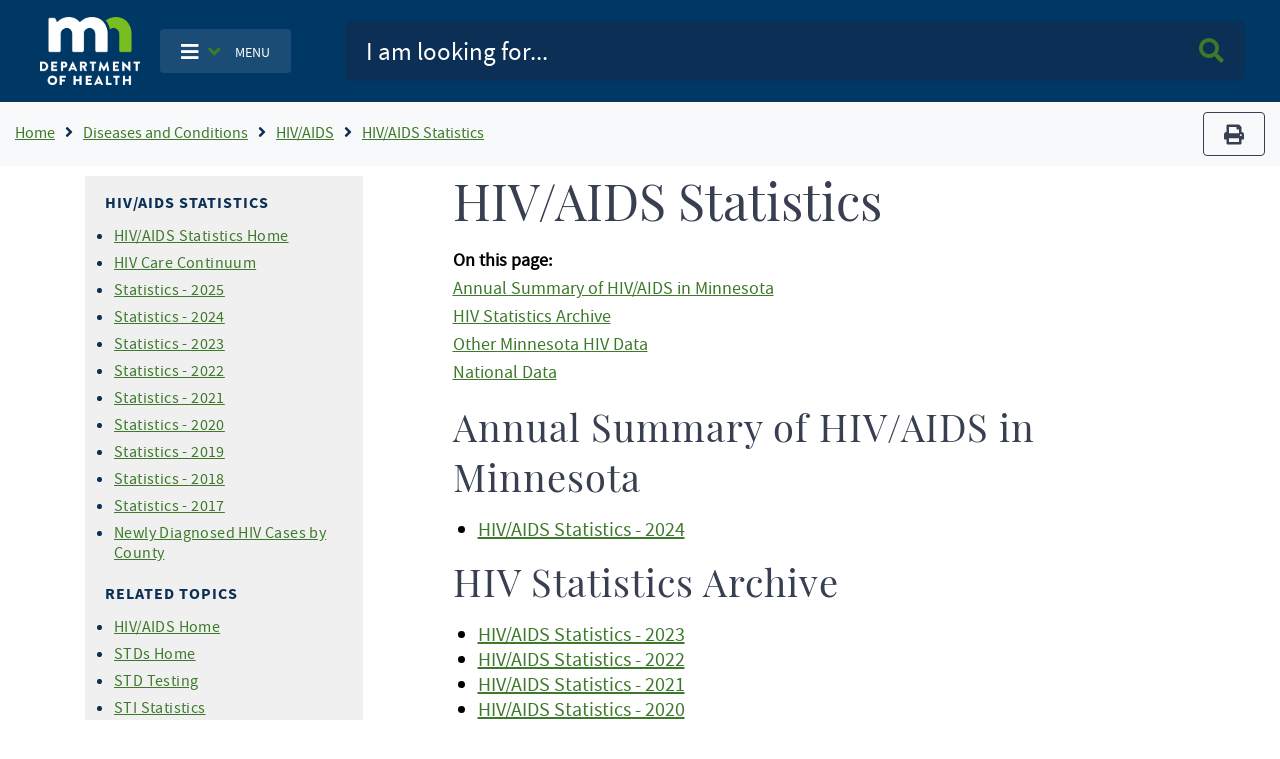

--- FILE ---
content_type: text/html; charset=UTF-8
request_url: https://www.health.mn.gov/diseases/hiv/stats
body_size: 14209
content:
<!DOCTYPE html>
<html lang="en" dir="ltr">
  <head>
    <meta charset="utf-8" />
<noscript><style>form.antibot * :not(.antibot-message) { display: none !important; }</style>
</noscript><script async src="https://www.googletagmanager.com/gtag/js?id=G-T0JGP2W84Y"></script>
<script>window.dataLayer = window.dataLayer || [];function gtag(){dataLayer.push(arguments)};gtag("js", new Date());gtag("set", "developer_id.dMDhkMT", true);gtag("config", "G-T0JGP2W84Y", {"groups":"default","page_placeholder":"PLACEHOLDER_page_location"});</script>
<meta name="Generator" content="Drupal 10 (https://www.drupal.org)" />
<meta name="MobileOptimized" content="width" />
<meta name="HandheldFriendly" content="true" />
<meta name="viewport" content="width=device-width, initial-scale=1.0" />
<link rel="icon" href="/themes/bootstrap_mdh/favicon.ico" type="image/vnd.microsoft.icon" />
<link rel="canonical" href="https://www.health.mn.gov/diseases/hiv/stats/index.html" />
<link rel="shortlink" href="https://www.health.mn.gov/node/37196" />
<script>window.a2a_config=window.a2a_config||{};a2a_config.callbacks=[];a2a_config.overlays=[];a2a_config.templates={};</script>

      <title> HIV/AIDS Statistics - MN Dept. of Health</title>
      <link rel="stylesheet" media="all" href="/sites/default/files/css/css_ivmUkjhLWkdzatzDR8CAWAqwYoSEabj0_i4DTlbnut0.css?delta=0&amp;language=en&amp;theme=bootstrap_mdh&amp;include=eJxdi1EOwjAMxS7UkSNN6ZqVSkkDfUGoOz0DwQ9_li1zKeHcJ_EXLvvwHim7B2LwbbVypf1U_BS4yV-p6pl1QUxtvaZNGZiUGfJjE4CrIG0-hLoPY22HpPujHfT-zoSJEPtsL1rrOSA" />
<link rel="stylesheet" media="all" href="/sites/default/files/css/css_Jki-rhEIAs3GeIHDxTEzb2xIXAaDP62mKeIniYp6KWk.css?delta=1&amp;language=en&amp;theme=bootstrap_mdh&amp;include=eJxdi1EOwjAMxS7UkSNN6ZqVSkkDfUGoOz0DwQ9_li1zKeHcJ_EXLvvwHim7B2LwbbVypf1U_BS4yV-p6pl1QUxtvaZNGZiUGfJjE4CrIG0-hLoPY22HpPujHfT-zoSJEPtsL1rrOSA" />

        
          <meta name="google-site-verification" content="Mzy3tRXnQ7HJ-rLUo120dW-XsHJ-X-BUdBhUde-8lzE" />
          <script type="text/javascript"
                  src="/themes/bootstrap_mdh/assets/libraries/jquery3.6.0/jquery-3.6.0.min.js">
          </script>
          <style id="antiClickjack" type="text/css">
            body{display:none !important;}
          </style>
          <script type="text/javascript">
            if (self === top) {
              var antiClickjack = document.getElementById("antiClickjack");
              antiClickjack.parentNode.removeChild(antiClickjack);
            } else {
              top.location = self.location;
            }
          </script>
          </head>
        <body class="path-node page-node-type-page">
                    <a href="#main-content" class="visually-hidden focusable skip-link">
            Skip to main content
          </a>
          
            <div class="dialog-off-canvas-main-canvas" data-off-canvas-main-canvas>
    <!-- PREHEADER-->
<div id="preheader" class="preheader">
  <!-- PREHEADER -->
  
  <!-- PREHEADER -->
</div>
<!-- PREHEADER-->

<!-- HEADER-->
<!-- HEADER -->
<header>

    
    <nav class="navbar navbar-expand-lg fill-navy col-12">
        <a class="navbar-brand ml-lg-3 ml-s-1 ml-xs-1 " href="/">
            <img src="/themes/bootstrap_mdh/assets/image/mdh-short-w.png"
                 alt="Minnesota Department of Health logo"
                 class="img-fluid d-inline-block align-top"/></a>

            <ul class="navbar-nav mr-md-0 mr-s-0 mr-xs-0 my-auto d-none d-lg-block">
              <li class="nav-item-cus dropdown">
                    <button type="button"
                            class="btn nav-item main-toggle-btn my-auto"
                            data-bs-toggle="dropdown"
                            data-bs-target="#navbarToggleExternalContent">
                        <i class="fas fa-bars text-white"
                           aria-label="Toggle navigation"></i>
                        <i class="fas fa-angle-down text-success ml-1 mr-2"></i>
                        <span class="text-white main-toggle-text">MENU</span>
                    </button>

                  <div class="collapse dropdown-menu customDrop fill-light-grey" id="navbarToggleExternalContent">
                    <div class="fill-light-grey">

                      <div class="px-3 py-1 fill-light-grey">
                        <div class="region container pl-0 pr-0 region-nav-main">
    <nav role="navigation" aria-labelledby="block-mainnavigation-menu" id="block-mainnavigation" class="block block-menu navigation menu--main">
            
  <h2 class="visually-hidden" id="block-mainnavigation-menu">Main navigation</h2>
  

        
                    <ul class="nav navbar-nav mt-2 mt-md-0">
                                      <li class="nav-item">
                          <a href="/" class="nav-item nav-link dropdown-item" data-drupal-link-system-path="&lt;front&gt;">Home</a>
                      </li>
                                      <li class="nav-item">
                          <a href="/data/index.html" class="nav-item nav-link dropdown-item" data-drupal-link-system-path="node/25298">Data, Statistics, and Legislation</a>
                      </li>
                                      <li class="nav-item">
                          <a href="/diseases/index.html" class="nav-item nav-link dropdown-item" data-drupal-link-system-path="node/25358">Diseases and Conditions</a>
                      </li>
                                      <li class="nav-item">
                          <a href="/facilities/index.html" class="nav-item nav-link dropdown-item" data-drupal-link-system-path="node/25359">Health Care Facilities, Providers, and Insurance</a>
                      </li>
                                      <li class="nav-item">
                          <a href="/communities/index.html" class="nav-item nav-link dropdown-item" data-drupal-link-system-path="node/25297">Healthy Communities, Environment, and Workplaces</a>
                      </li>
                                      <li class="nav-item">
                          <a href="/people/index.html" class="nav-item nav-link dropdown-item" data-drupal-link-system-path="node/25357">Individual and Family Health</a>
                      </li>
                                      <li class="nav-item">
                          <a href="/about/index.html" class="nav-item nav-link dropdown-item" data-drupal-link-system-path="node/25360">About Us</a>
                      </li>
                                      <li class="nav-item">
                          <a href="/news/index.html" class="nav-item nav-link dropdown-item" data-drupal-link-system-path="node/39866">News and Announcements</a>
                      </li>
                                      <li class="nav-item">
                          <a href="/communities/translation/index.html" class="nav-item nav-link dropdown-item" data-drupal-link-system-path="node/36121">Translated Materials</a>
                      </li>
              </ul>
      



  </nav>

  </div>

                      </div>
                    </div>
                  </div>
              </li>
            </ul>

        <ul class="navbar-nav mr-md-0 mr-s-0 mr-xs-0 my-auto d-lg-none">
            <li class="nav-item-cus dropdown">
                    <span class="menu-btn-hover">
                    <button type="button"
                            class="btn nav-item main-toggle-btn my-auto"
                            data-bs-toggle="collapse"
                            data-bs-target="#navbarToggleExternalContentMobile">
                        <i class="fas fa-bars text-white"
                           aria-label="navigation"></i>
                        <i class="fas fa-angle-down text-success ml-1 mr-2"></i>
                        <span class="text-white main-toggle-text">MENU</span>
                    </button>
                    </span>
            </li>
        </ul>

        <form class="col-lg-9 col-md-12 ml-auto py-2" action="/mdhsearch">
            <div class="input-group input-group-lg site-search">
                <input name="query"
                       class="form-control"
                       type="text"
                       placeholder="I am looking for..."
                       aria-label="Search">
                <div class="input-group-append">
                    <button class="btn main-search-btn"><i class="fa fa-search text-success"></i><span class="sr-only">Search MDH site</span></button>
                </div>
            </div>
        </form>
        <div class="collapse fill-light-grey d-lg-none col-12 mb-2 rounded" id="navbarToggleExternalContentMobile">
            <div class="nav-item-cus">
                  <div class="region region-nav-main-mobile">
    <nav role="navigation" aria-labelledby="block-bootstrap-mdh-mainnavigationmobile-menu" id="block-bootstrap-mdh-mainnavigationmobile" class="block block-menu navigation menu--main-mobile">
            
  <h2 class="visually-hidden" id="block-bootstrap-mdh-mainnavigationmobile-menu">Main navigation mobile</h2>
  

        
        <ul class="nav navbar-nav">
            <li class="nav-item">
      <a href="/data/index.html" class="nav-link" data-drupal-link-system-path="node/25298">Data, Statistics, and Legislation</a>
          </li>
          <li class="nav-item">
      <a href="/diseases/index.html" class="nav-link" data-drupal-link-system-path="node/25358">Diseases and Conditions</a>
          </li>
          <li class="nav-item">
      <a href="/facilities/index.html" class="nav-link" data-drupal-link-system-path="node/25359">Health Care Facilities, Providers, and Insurance</a>
          </li>
          <li class="nav-item">
      <a href="/communities/index.html" class="nav-link" data-drupal-link-system-path="node/25297">Healthy Communities, Environment, and Workplaces</a>
          </li>
          <li class="nav-item">
      <a href="/people/index.html" class="nav-link" data-drupal-link-system-path="node/25357">Individual and Family Health</a>
          </li>
          <li class="nav-item">
      <a href="/about/index.html" class="nav-link" data-drupal-link-system-path="node/25360">About Us</a>
          </li>
          <li class="nav-item">
      <a href="/news/index.html" class="nav-link" data-drupal-link-system-path="node/39866">News and Announcements</a>
          </li>
          <li class="nav-item">
      <a href="/communities/translation/index.html" class="nav-link" data-drupal-link-system-path="node/36121">Translated Materials</a>
          </li>
  </ul>
  


  </nav>

  </div>

            </div>
        </div>
    </nav>
</header>
<!-- HEADER -->
<!-- HEADER-->

<!-- MAIN -->
<main role="main " class="d-print-block">

      <!-- CONTENT BEFORE -->
            <aside id="content-before" class="container-fluid bg-light justify-content-center">
                  <div class="region region-content-before">
    <div id="block-breadcrumbs" class="block block-system block-system-breadcrumb-block">
  
    
      
    
    <img src="/themes/bootstrap_mdh/assets/image/logo-mdh-mn-h-blu_rgb.png" alt="MDH Logo" width="auto" height="37"
         class="d-none d-print-block">
    <nav aria-label="breadcrumb" class="d-print-none">
        <div class="row">
            <div class="col-lg-10 col-md-10 col-xl-10">
                <h2 id="system-breadcrumb" class="visually-hidden">Breadcrumb</h2>
                <ol class="breadcrumb bg-light mb-0">
                                            <li class="breadcrumb-item">
                                                            <a href="/" title="Home">Home</a>
                                                    </li>
                                            <li class="breadcrumb-item">
                                                            <a href="/diseases" title="Diseases and Conditions">Diseases and Conditions</a>
                                                    </li>
                                            <li class="breadcrumb-item">
                                                            <a href="/diseases/hiv" title="HIV/AIDS">HIV/AIDS</a>
                                                    </li>
                                            <li class="breadcrumb-item">
                                                            <a href="/diseases/hiv/stats" title="HIV/AIDS Statistics">HIV/AIDS Statistics</a>
                                                    </li>
                                    </ol>
            </div>
            <div class="col-lg-2 col-md-2 col-xl-2 text-right">
                <div class="navbar-text d-none d-sm-block">
                    <button title="Print" type="button" class="btn btn-outline-secondary" value="Print" onclick="window.print()">
                        <i class="fa fa-print">
                            <span class="sr-only">print</span></i>
                    </button>
                </div>
            </div>
        </div>
    </nav>
  </div>

  </div>

        </aside>
        <!-- CONTENT BEFORE -->
  <div class="container-lg container-md">
    <div class="row">

          <!-- If no sidebar_left content take full width -->
                    <!-- If no sidebar_left content take full width -->

          <div class="col-12 col-print-12">

          <!-- MAIN CONTENT -->
          <section id="page-content">
                <div class="region region-content">
    <div data-drupal-messages-fallback class="hidden"></div><div id="block-bootstrap-mdh-extracss" class="block block-block-content block-block-content93d54079-dc5e-4f58-b85c-75998464209d">
  
    
      

  <div class="field field--name-body field--type-text-with-summary field--label-hidden">
    
            <div class="field__item"><style type="text/css">
    ol ol {
        list-style-type: lower-latin;
    }
</style></div>
      </div>


  </div>
<div id="block-bootstrap-mdh-content" class="block block-system block-system-main-block">
  
    
      <script type="text/javascript">
    const $ = jQuery.noConflict();
</script>
<div class="container"  data-history-node-id="37196">
    <div class="row">
    <div class="col-xl-3 col-lg-3 col-md-12 col-sm-12 d-lg-block">
        <div class="row">
                        <div class="col-12 fill-light-grey px-3 py-2 my-2">
                                            <div class="field__item"><div class="d-lg-none" id="navDrop"  data-history-node-id="25878">
    <div class="left-nav d-print-none rounded">

                <a href="#"  class="left-nav-head " type="button" data-bs-toggle="collapse" data-bs-target="#navContent" aria-expanded="true" aria-controls="navContent" id="navHead">
                    <i class="fas fa-angle-down white mx-2"></i>
                   Topic Menu
                </a>

        <div id="navContent" class="collapse" aria-labelledby="navHead" data-bs-parent="#navDrop">
            <div class="mt-3">
                

  <div class="field field--name-body field--type-text-with-summary field--label-hidden">
    
            <div class="field__item"><h2>HIV/AIDS Statistics</h2><ul><li><a href="/diseases/hiv/stats/index.html">HIV/AIDS Statistics Home</a></li><li><a href="/diseases/hiv/stats/carecontinuum.html">HIV Care Continuum</a></li><li><a href="/diseases/hiv/stats/2025/index.html">Statistics - 2025</a></li><li><a href="/diseases/hiv/stats/2024/index.html">Statistics - 2024</a></li><li><a href="/diseases/hiv/stats/2023/index.html">Statistics - 2023</a></li><li><a href="/diseases/hiv/stats/2022/index.html">Statistics - 2022</a></li><li><a href="/diseases/hiv/stats/2021/index.html">Statistics - 2021</a></li><li><a href="/diseases/hiv/stats/2020/index.html">Statistics - 2020</a></li><li><a href="/diseases/hiv/stats/2019/index.html">Statistics - 2019</a></li><li><a href="/diseases/hiv/stats/2018/index.html">Statistics - 2018</a></li><li><a href="/diseases/hiv/stats/2017/index.html">Statistics - 2017</a></li><li><a href="/diseases/hiv/stats/county.html">Newly Diagnosed HIV Cases by County</a></li></ul><h2>Related Topics</h2><ul><li><a href="/diseases/hiv">HIV/AIDS Home</a></li><li><a href="/diseases/stds/index.html">STDs Home</a></li><li><a href="/diseases/stds/basics/stdtesting.html">STD Testing</a></li><li><a href="/diseases/stds/stats/index.html">STI Statistics</a></li><li><a href="https://survey.vovici.com/se/56206EE3662437AB">STD/HIV/TB Data and Presentation Request</a></li><li><a href="/people/sexualhealth/index.html">Sexual Health</a></li><li><a href="/diseases/index.html">Infectious Diseases A-Z</a></li><li><a href="/diseases/reportable/index.html">Reportable Infectious Diseases</a></li></ul></div>
      </div>


            </div>
        </div>
    </div>
</div>


<div class="left-nav block-title d-none d-lg-block"  data-history-node-id="25878">
    

  <div class="field field--name-body field--type-text-with-summary field--label-hidden">
    
            <div class="field__item"><h2>HIV/AIDS Statistics</h2><ul><li><a href="/diseases/hiv/stats/index.html">HIV/AIDS Statistics Home</a></li><li><a href="/diseases/hiv/stats/carecontinuum.html">HIV Care Continuum</a></li><li><a href="/diseases/hiv/stats/2025/index.html">Statistics - 2025</a></li><li><a href="/diseases/hiv/stats/2024/index.html">Statistics - 2024</a></li><li><a href="/diseases/hiv/stats/2023/index.html">Statistics - 2023</a></li><li><a href="/diseases/hiv/stats/2022/index.html">Statistics - 2022</a></li><li><a href="/diseases/hiv/stats/2021/index.html">Statistics - 2021</a></li><li><a href="/diseases/hiv/stats/2020/index.html">Statistics - 2020</a></li><li><a href="/diseases/hiv/stats/2019/index.html">Statistics - 2019</a></li><li><a href="/diseases/hiv/stats/2018/index.html">Statistics - 2018</a></li><li><a href="/diseases/hiv/stats/2017/index.html">Statistics - 2017</a></li><li><a href="/diseases/hiv/stats/county.html">Newly Diagnosed HIV Cases by County</a></li></ul><h2>Related Topics</h2><ul><li><a href="/diseases/hiv">HIV/AIDS Home</a></li><li><a href="/diseases/stds/index.html">STDs Home</a></li><li><a href="/diseases/stds/basics/stdtesting.html">STD Testing</a></li><li><a href="/diseases/stds/stats/index.html">STI Statistics</a></li><li><a href="https://survey.vovici.com/se/56206EE3662437AB">STD/HIV/TB Data and Presentation Request</a></li><li><a href="/people/sexualhealth/index.html">Sexual Health</a></li><li><a href="/diseases/index.html">Infectious Diseases A-Z</a></li><li><a href="/diseases/reportable/index.html">Reportable Infectious Diseases</a></li></ul></div>
      </div>




</div></div>
            
            </div>
                                    <div class="col-12 border px-3 py-2 my-2 d-print-none text-break">
                

  <div class="field field--name-field-contact-information field--type-entity-reference field--label-hidden">
    
                        <div class="field__item"><div class="d-lg-none" id="contactDrop"  data-history-node-id="42228">
    <div class="left-nav">

        <a href="#" class="left-nav-head" type="button" data-bs-toggle="collapse" data-bs-target="#contactContent" aria-expanded="true" aria-controls="contactContent" id="contactHead">
            <i class="fas fa-angle-down white"></i>
            Contact Info
        </a>

        <div id="contactContent" class="collapse" aria-labelledby="contactHead" data-bs-parent="#contactDrop">
            <div class="mt-3">
                

  <div class="field field--name-field-contact-name field--type-string field--label-hidden">
    
                        <div class="field__item">Infectious Disease Epidemiology, Prevention and Control Division</div>
                  </div>



  <div class="field field--name-field-contact-phone field--type-string field--label-hidden field__items">
    
                        <div class="field__item">651-201-5414</div>
                  </div>



  <div class="field field--name-field-contact-form field--type-link field--label-hidden">
    
                        <div class="field__item"><a href="https://survey.vovici.com/se/56206EE321296199">IDEPC Comment Form</a></div>
                  </div>


            </div>
        </div>
    </div>
</div>


<div class="contact-area block-title d-none d-lg-block"  data-history-node-id="42228">
    <h2>Contact Info</h2>
    

  <div class="field field--name-field-contact-name field--type-string field--label-hidden">
    
                        <div class="field__item">Infectious Disease Epidemiology, Prevention and Control Division</div>
                  </div>



  <div class="field field--name-field-contact-phone field--type-string field--label-hidden field__items">
    
                        <div class="field__item">651-201-5414</div>
                  </div>



  <div class="field field--name-field-contact-form field--type-link field--label-hidden">
    
                        <div class="field__item"><a href="https://survey.vovici.com/se/56206EE321296199">IDEPC Comment Form</a></div>
                  </div>


</div></div>
                  </div>


            </div>
                    </div>
    </div>

    <!-- If no sidebar content take full width -->
        <!-- If no sidebar content take full width -->
    <a id="main-content" tabindex="-1"></a>
    <div class="col-xl-9 col-lg-9 col-md-12 col-sm-12 pt-2 pl-xl-6 px-md-3 col-print-12 col-md-12 contentLinks">
        

  <div class="field field--name-body field--type-text-with-summary field--label-hidden">
    
            <div class="field__item"><h1>HIV/AIDS Statistics</h1><p class="small"><strong>On this page:</strong><br><a href="#annual">Annual Summary of HIV/AIDS in Minnesota</a><br><a href="#archive">HIV Statistics Archive</a><br><a href="#other">Other Minnesota HIV Data</a><br><a href="#national">National Data</a></p><h2 id="annual">Annual Summary of HIV/AIDS in Minnesota</h2><ul><li><a href="/diseases/hiv/stats/2024/index.html">HIV/AIDS Statistics - 2024</a></li></ul><h2 id="archive">HIV Statistics Archive</h2><ul><li><a href="/diseases/hiv/stats/2023/index.html">HIV/AIDS Statistics - 2023</a></li><li><a href="/diseases/hiv/stats/2022/index.html">HIV/AIDS Statistics - 2022</a></li><li><a href="/diseases/hiv/stats/2021/index.html">HIV/AIDS Statistics - 2021</a></li><li><a href="/diseases/hiv/stats/2020/index.html">HIV/AIDS Statistics - 2020</a></li><li><a href="/diseases/hiv/stats/2019/index.html">HIV/AIDS Statistics - 2019</a></li><li><a href="/diseases/hiv/stats/2018/index.html">HIV/AIDS Statistics - 2018</a></li><li><a href="/diseases/hiv/stats/2017/index.html">HIV/AIDS Statistics - 2017</a></li></ul><h2 id="other">Other Minnesota HIV Data</h2><ul><li><a href="/diseases/hiv/stats/carecontinuum.html">HIV Care Continuum</a><br>As part of the National HIV/AIDS Strategy for the United States, MDH has calculated an HIV care continuum using HIV surveillance data. These calculations help us better understand the HIV epidemic and the disparities that exist in the delivery of care among people living with HIV in Minnesota.</li><li>HIV Molecular Data<br>HIV molecular data is a new intervention required by the CDC. State health departments are now required to collect HIV genetic sequences, analyze them to identify transmission clusters, and respond to prevent new infections. Molecular data involves using genetic sequences of HIV viruses to identify communities where HIV is spreading more quickly.</li></ul><p><iframe allow="accelerometer; autoplay; clipboard-write; encrypted-media; gyroscope; picture-in-picture" allowfullscreen="" frameborder="0" height="315" src="https://www.youtube.com/embed/XuH1cmLptQ0?rel=0" title="HIV Molecular Data Using HIV data to prevent infections and improve health" width="560"></iframe></p><p class="small"><a href="/diseases/hiv/stats/hivmolecprestranscript.pdf">Transcript: HIV Molecular Data Using HIV data to prevent infections and improve health (PDF)</a></p><ul><li><a href="/diseases/hiv/stats/2016perinatal.pdf">HIV/AIDS Perinatal Surveillance, 2016 (PDF)</a><br>Presentation summarizing surveillance data on mother-to-child HIV transmission in Minnesota.</li><li><a href="/diseases/reportable/dcn/index.html">Disease Control Newsletter</a><br>Provides an annual review of communicable disease occurrence in Minnesota, including STDs, HIV, and AIDS.</li></ul><h2 id="national">National Data</h2><ul><li><a href="https://www.cdc.gov/hiv/statistics/index.html">HIV/AIDS Statistics Center</a><br>CDC's National STD Surveillance System data.</li></ul></div>
      </div>


    <div class="field field--name-field-tags field--type-entity-reference field--label-above col-12 text-right">
        <div class="field__label"><i class="fa fa-tags" aria-hidden="true"></i>Tags</div>
                <ul class="field__items list-inline">
                                        <li class="field__item list-inline-item"><a href="/taxonomy/term/1115" hreflang="en">hiv</a></li>
                                </ul>
            </div>

        <div class="tag-area">
          <strong>Last Updated:</strong> 08/12/2025<br/>
                  </div>
    </div>
    </div>
</div>
<input type="hidden" id="field_govdelivery_topic_code" value="MNMDH_429">

  </div>

  </div>

          </section>
          <!-- MAIN CONTENT -->

          <!-- CONTENT AFTER -->
                  </div>
        <!-- CONTENT AFTER -->

      <!-- ASIDE CONTENT -->
            <!-- ASIDE CONTENT -->

    </div>
  </div>
</main>
<!-- MAIN -->

<!-- FOOTER -->

<!-- FOOTER -->
<footer>
    <div class="container-fluid d-print-none">
        <hr/>
        <div class="row justify-content-center pt-4 pb-3">
            <div class="col-lg-3">
                <form>
                    <p class="h3">Get email updates</p>
                </form>
            </div>
            <div class="col-lg-4">
                <form action="https://public.govdelivery.com/accounts/MNMDH/subscribers/qualify"
                      method="post">
                    <input name="authenticity_token" type="hidden" value="mhft3TgejDGz0Dozo51LSxhF6AItCA/qQHl4YdBHHnM=">
                    <input id="gov_delivery_form_topic_id" name="topic_id" type="hidden" value="">
                    <label for="news-subscribe" class="sr-only">Enter Email Address</label>
                    <div class="input-group" style="width:100%">
                        <input id="news-subscribe"
                               name="email"
                               type="text"
                               class="form-control"
                               placeholder="Enter email address"/>
                        <div class="input-group-append">
                            <button class="btn btn-primary fill-navy" type="submit">Submit<span class="sr-only"> Sign up for GovDelivery notifications</span>
                            </button>
                        </div>
                    </div>
                    <script type="text/javascript">
                      const govdeliveryIdFromPageContentField = document?.getElementById("field_govdelivery_topic_code")?.value;
                      document.getElementById("gov_delivery_form_topic_id").value = govdeliveryIdFromPageContentField;
                    </script>
                </form>
            </div>
        </div>
        <hr/>
        <div class="row justify-content-center pb-5">
            <div class="col-lg-12 text-center">
                <p class="custom-mdh-title-class"><img src="/themes/bootstrap_mdh/assets/image/mdh-short.png"
                                                       style="max-width:100px"
                                                       alt="Minnesota Department of Health logo"
                                                       class="img-fluid d-inline-block align-top"/></p>
                  <div class="region region-mdh-front-footer">
    <div id="block-bootstrap-mdh-mdhhomefooterlinks" class="block block-block-content block-block-contentc66a302a-f10f-4657-92be-ef4843c0987f">
  
    
      

  <div class="field field--name-body field--type-text-with-summary field--label-hidden">
    
            <div class="field__item"><div class="clearfix mx-lg-5 px-lg-5"><div class="mx-5 my-1 col-lg-4 col-sm-12 mx-auto float-left"><a href="/about/privacy.html">Privacy Policy</a></div><div class="mx-5 my-1 col-lg-4 col-sm-12 mx-auto float-left"><a href="/about/equalopp.html">Equal Opportunity</a></div><div class="mx-5 my-1 col-lg-4 col-sm-12 mx-auto float-left"><a href="/communities/translation/index.html">Translated Materials</a></div><div class="mx-5 my-1 col-lg-4 col-sm-12 mx-auto float-left"><a href="/form/feedback-form">Feedback Form</a></div><div class="mx-5 my-1 col-lg-4 col-sm-12 mx-auto float-left"><a href="/about/index.html">About MDH</a></div><div class="mx-5 my-1 col-lg-4 col-sm-12 mx-auto float-left"><a href="https://mn.gov/portal/">Minnesota.gov</a></div></div></div>
      </div>


  </div>

  </div>

                <ul class="inline-list site-social">
                    <li>
                        <a href="https://www.facebook.com/mnhealth">
                            <svg class="svg-icon svg-icon--facebook" focusable="false" aria-hidden="true">
                                <use xlink:href="#icon-social--facebook"></use>
                            </svg>
                            <span class="sr-only">Facebook</span>
                        </a>
                    </li>
                    <li>
                        <a href="https://twitter.com/mnhealth">
                            <svg class="svg-icon svg-icon--twitter" focusable="false" aria-hidden="true">
                                <use xlink:href="#icon-social--twitter"></use>
                            </svg>
                            <span class="sr-only">Twitter</span>
                        </a>
                    </li>
                    <li>
                        <a href="https://www.linkedin.com/company/mnhealth/">
                            <svg class="svg-icon svg-icon--linkedin" focusable="false" aria-hidden="true">
                                <use xlink:href="#icon-social--linkedin"></use>
                            </svg>
                            <span class="sr-only">Linked In</span>
                        </a>
                    </li>
                    <li>
                        <a href="https://www.instagram.com/mnhealth/">
                            <svg class="svg-icon svg-icon--instagram" focusable="false" aria-hidden="true">
                                <use xlink:href="#icon-social--instagram"></use>
                            </svg>
                            <span class="sr-only">Instagram</span>
                        </a>
                    </li>
                    <li>
                        <a href="https://www.youtube.com/user/MNDeptofHealth">
                            <svg class="svg-icon svg-icon--youtube" focusable="false" aria-hidden="true">
                                <use xlink:href="#icon-social--youtube"></use>
                            </svg>
                            <span class="sr-only">Youtube</span>
                        </a>
                    </li>
                </ul>

            </div>
        </div>
    </div>
    <div class="svg-legend" aria-hidden="true">
        <svg focusable="false">
            <symbol id="logo-mdh-stacked" viewBox="0 0 47 32">
                <title>Minnesota Department of Health</title>
                <path d="M0 21.107c0-0.065 0.049-0.113 0.113-0.113h1.519c1.196 0 2.182 0.986 2.182 2.182 0 1.212-0.986 2.198-2.182 2.198h-1.519c-0.065 0-0.113-0.049-0.113-0.113v-4.154zM1.568 24.436c0.711 0 1.212-0.549 1.212-1.261s-0.517-1.261-1.212-1.261h-0.598v2.521h0.598z"></path>
                <path d="M5.269 21.107c0-0.065 0.048-0.113 0.113-0.113h2.586c0.065 0 0.113 0.049 0.113 0.113v0.679c0 0.065-0.049 0.113-0.113 0.113h-1.729v0.776h1.422c0.065 0 0.113 0.049 0.113 0.113v0.679c0 0.065-0.048 0.113-0.113 0.113h-1.422v0.84h1.729c0.065 0 0.113 0.049 0.113 0.113v0.679c0 0.065-0.049 0.113-0.113 0.113h-2.586c-0.065 0-0.113-0.049-0.113-0.113v-4.105z"></path>
                <path d="M9.762 21.107c0-0.065 0.049-0.113 0.113-0.113h1.503c0.76 0 1.39 0.63 1.39 1.374 0 0.776-0.63 1.406-1.39 1.406h-0.663v1.471c0 0.065-0.049 0.113-0.113 0.113h-0.743c-0.065 0-0.113-0.049-0.113-0.113v-4.137zM11.329 22.869c0.275 0 0.485-0.21 0.485-0.501 0-0.259-0.226-0.469-0.485-0.469h-0.598v0.954h0.598z"></path>
                <path d="M13.156 25.196l1.956-4.202c0.016-0.032 0.065-0.065 0.113-0.065h0.065c0.049 0 0.081 0.032 0.113 0.065l1.956 4.202c0.032 0.081-0.016 0.162-0.113 0.162h-0.695c-0.113 0-0.162-0.032-0.226-0.162l-0.226-0.501h-1.697l-0.226 0.501c-0.032 0.081-0.097 0.145-0.226 0.145h-0.679c-0.097 0.016-0.145-0.065-0.113-0.145zM15.725 23.871l-0.469-1.034-0.469 1.034h0.937z"></path>
                <path d="M18.537 21.107c0-0.065 0.049-0.113 0.113-0.113h1.859c0.743 0 1.358 0.598 1.358 1.341 0 0.582-0.388 1.034-0.921 1.261l0.857 1.584c0.049 0.081 0 0.178-0.113 0.178h-0.824c-0.049 0-0.081-0.032-0.097-0.049l-0.824-1.648h-0.436v1.584c0 0.065-0.049 0.113-0.113 0.113h-0.743c-0.065 0-0.113-0.049-0.113-0.113v-4.137zM20.428 22.869c0.259 0 0.469-0.242 0.469-0.501s-0.226-0.469-0.469-0.469h-0.921v0.97h0.921z"></path>
                <path d="M24.113 21.915h-0.889c-0.065 0-0.113-0.049-0.113-0.113v-0.679c0-0.065 0.049-0.113 0.113-0.113h2.764c0.065 0 0.113 0.049 0.113 0.113v0.679c0 0.065-0.049 0.113-0.113 0.113h-0.889v3.329c0 0.065-0.049 0.113-0.113 0.113h-0.743c-0.065 0-0.113-0.049-0.113-0.113v-3.329z"></path>
                <path d="M27.943 21.026c0-0.049 0.065-0.097 0.113-0.097h0.097c0.032 0 0.081 0.032 0.113 0.065l1.438 2.699h0.016l1.438-2.699c0.016-0.032 0.081-0.065 0.113-0.065h0.097c0.049 0 0.113 0.049 0.113 0.097l0.711 4.202c0.016 0.081-0.048 0.145-0.113 0.145h-0.743c-0.049 0-0.113-0.049-0.113-0.097l-0.275-1.923h-0.016l-1.050 2.020c-0.016 0.032-0.081 0.065-0.113 0.065h-0.113c-0.032 0-0.081-0.032-0.113-0.065l-1.050-2.020h-0.016l-0.275 1.923c0 0.049-0.049 0.097-0.113 0.097h-0.743c-0.081 0-0.129-0.049-0.113-0.145l0.711-4.202z"></path>
                <path d="M33.826 21.107c0-0.065 0.048-0.113 0.113-0.113h2.586c0.065 0 0.113 0.049 0.113 0.113v0.679c0 0.065-0.048 0.113-0.113 0.113h-1.729v0.776h1.422c0.065 0 0.113 0.049 0.113 0.113v0.679c0 0.065-0.048 0.113-0.113 0.113h-1.422v0.84h1.729c0.065 0 0.113 0.049 0.113 0.113v0.679c0 0.065-0.048 0.113-0.113 0.113h-2.586c-0.065 0-0.113-0.049-0.113-0.113v-4.105z"></path>
                <path d="M38.319 21.042c0-0.065 0.048-0.113 0.113-0.113h0.162l2.489 2.392v-2.214c0-0.065 0.048-0.113 0.113-0.113h0.743c0.065 0 0.113 0.049 0.113 0.113v4.202c0 0.065-0.048 0.113-0.113 0.113h-0.081c-0.016 0-0.065-0.016-0.081-0.032l-2.457-2.473v2.327c0 0.065-0.048 0.113-0.113 0.113h-0.743c-0.065 0-0.113-0.049-0.113-0.113l-0.032-4.202z"></path>
                <path d="M44.558 21.915h-0.889c-0.065 0-0.113-0.049-0.113-0.113v-0.679c0-0.065 0.048-0.113 0.113-0.113h2.764c0.065 0 0.113 0.049 0.113 0.113v0.679c0 0.065-0.048 0.113-0.113 0.113h-0.889v3.329c0 0.065-0.048 0.113-0.113 0.113h-0.743c-0.065 0-0.113-0.049-0.113-0.113v-3.329z"></path>
                <path d="M5.754 27.507c1.244 0 2.246 1.002 2.246 2.246s-1.002 2.246-2.246 2.246-2.23-0.986-2.23-2.246c0-1.244 0.986-2.246 2.23-2.246zM5.754 30.998c0.679 0 1.244-0.566 1.244-1.244s-0.566-1.261-1.244-1.261c-0.679 0-1.244 0.566-1.244 1.261 0.016 0.679 0.566 1.244 1.244 1.244z"></path>
                <path d="M9.099 27.685c0-0.065 0.049-0.113 0.113-0.113h2.586c0.065 0 0.113 0.049 0.113 0.113v0.679c0 0.065-0.049 0.113-0.113 0.113h-1.729v0.905h1.422c0.065 0 0.113 0.049 0.113 0.113v0.679c0 0.065-0.049 0.113-0.113 0.113h-1.422v1.519c0 0.065-0.049 0.113-0.113 0.113h-0.743c-0.065 0-0.113-0.049-0.113-0.113v-4.121z"></path>
                <path d="M15.58 27.685c0-0.065 0.049-0.113 0.113-0.113h0.743c0.065 0 0.113 0.049 0.113 0.113v1.568h1.778v-1.568c0-0.065 0.049-0.113 0.113-0.113h0.743c0.065 0 0.113 0.049 0.113 0.113v4.137c0 0.065-0.049 0.113-0.113 0.113h-0.743c-0.065 0-0.113-0.049-0.113-0.113v-1.648h-1.778v1.648c0 0.065-0.049 0.113-0.113 0.113h-0.743c-0.065 0-0.113-0.049-0.113-0.113v-4.137z"></path>
                <path d="M21.236 27.685c0-0.065 0.049-0.113 0.113-0.113h2.586c0.065 0 0.113 0.049 0.113 0.113v0.679c0 0.065-0.049 0.113-0.113 0.113h-1.729v0.776h1.422c0.065 0 0.113 0.049 0.113 0.113v0.679c0 0.065-0.049 0.113-0.113 0.113h-1.422v0.84h1.729c0.065 0 0.113 0.049 0.113 0.113v0.679c0 0.065-0.049 0.113-0.113 0.113h-2.586c-0.065 0-0.113-0.049-0.113-0.113v-4.105z"></path>
                <path d="M25.18 31.774l1.956-4.202c0.016-0.032 0.065-0.065 0.113-0.065h0.065c0.049 0 0.081 0.032 0.113 0.065l1.956 4.202c0.032 0.081-0.016 0.162-0.113 0.162h-0.695c-0.113 0-0.162-0.032-0.226-0.162l-0.226-0.485h-1.697l-0.226 0.501c-0.032 0.081-0.097 0.145-0.226 0.145h-0.679c-0.113 0-0.162-0.081-0.113-0.162zM27.733 30.432l-0.469-1.034-0.469 1.034h0.937z"></path>
                <path d="M30.707 27.685c0-0.065 0.049-0.113 0.113-0.113h0.743c0.065 0 0.113 0.049 0.113 0.113v3.329h1.487c0.065 0 0.113 0.049 0.113 0.113v0.679c0 0.065-0.048 0.113-0.113 0.113h-2.343c-0.065 0-0.113-0.049-0.113-0.113v-4.121z"></path>
                <path d="M35.055 28.493h-0.889c-0.065 0-0.113-0.049-0.113-0.113v-0.679c0-0.065 0.048-0.113 0.113-0.113h2.764c0.065 0 0.113 0.049 0.113 0.113v0.679c0 0.065-0.048 0.113-0.113 0.113h-0.889v3.329c0 0.065-0.048 0.113-0.113 0.113h-0.743c-0.065 0-0.113-0.049-0.113-0.113v-3.329z"></path>
                <path d="M38.513 27.685c0-0.065 0.048-0.113 0.113-0.113h0.743c0.065 0 0.113 0.049 0.113 0.113v1.568h1.778v-1.568c0-0.065 0.048-0.113 0.113-0.113h0.743c0.065 0 0.113 0.049 0.113 0.113v4.137c0 0.065-0.048 0.113-0.113 0.113h-0.743c-0.065 0-0.113-0.049-0.113-0.113v-1.648h-1.778v1.648c0 0.065-0.048 0.113-0.113 0.113h-0.743c-0.065 0-0.113-0.049-0.113-0.113v-4.137z"></path>
                <path fill="#6cbc3f"
                      d="M35.216 0.016c-2.004 0-3.539 0.824-4.59 1.616 0.921 1.115 1.568 2.521 1.907 4.137 0.469-0.356 1.034-0.582 1.632-0.582 1.842 0 2.683 1.406 2.683 3.006v7.483c0 0.404 0.323 0.76 0.76 0.76h4.251c0.436 0 0.76-0.356 0.76-0.76v-7.24c0-4.558-2.44-8.42-7.402-8.42z"></path>
                <path d="M3.927 1.164c0-0.436 0.323-0.76 0.76-0.76h1.842c0.275 0 0.566 0.194 0.679 0.436l0.679 1.649c1.002-1.050 2.844-2.489 5.414-2.489 2.246 0 3.798 0.84 5.253 2.44 0.921-0.921 2.796-2.44 5.527-2.44 4.962 0 7.402 3.846 7.402 8.42v7.257c0 0.404-0.323 0.76-0.76 0.76h-4.25c-0.436 0-0.76-0.356-0.76-0.76v-7.499c0-1.6-0.84-3.006-2.683-3.006-1.406 0-2.683 1.164-2.683 2.731v7.774c0 0.404-0.323 0.76-0.76 0.76h-3.846c-0.436 0-0.76-0.356-0.76-0.76v-7.499c0-1.6-0.727-3.006-2.521-3.006-1.6 0-2.796 1.164-2.796 2.812v7.693c0 0.404-0.356 0.76-0.76 0.76h-4.218c-0.436 0-0.76-0.356-0.76-0.76v-14.513z"></path>
            </symbol>
            <symbol id="logo-mdh-horizontal" viewBox="0 0 223 32">
                <title>Minnesota Department of health</title>
                <path fill="#6cbc3f"
                      d="M60.474 0.088c-3.879 0-6.876 1.587-8.815 3.085 1.763 2.116 2.997 4.849 3.702 8.022 0.882-0.705 2.028-1.146 3.174-1.146 3.526 0 5.201 2.733 5.201 5.818v14.457c0 0.793 0.617 1.499 1.499 1.499h8.198c0.882 0 1.499-0.705 1.499-1.499v-13.928c-0.176-8.815-4.849-16.309-14.457-16.309z"></path>
                <path d="M0 2.292c0-0.793 0.617-1.41 1.499-1.41h3.526c0.529 0 1.058 0.353 1.322 0.882l1.322 3.174c1.939-2.028 5.466-4.76 10.49-4.76 4.32 0 7.317 1.587 10.138 4.76 1.763-1.763 5.377-4.76 10.667-4.76 9.609 0 14.281 7.405 14.281 16.22v14.017c0 0.793-0.617 1.499-1.499 1.499h-8.198c-0.882 0-1.499-0.705-1.499-1.499v-14.545c0-3.085-1.587-5.818-5.201-5.818-2.733 0-5.201 2.204-5.201 5.289v14.986c0 0.793-0.617 1.499-1.499 1.499h-7.405c-0.882 0-1.499-0.705-1.499-1.499v-14.457c0-3.085-1.41-5.818-4.848-5.818-3.085 0-5.377 2.204-5.377 5.377v14.898c0 0.793-0.705 1.499-1.499 1.499h-8.022c-0.882 0-1.499-0.705-1.499-1.499v-28.033z"></path>
                <path d="M87.537 0.529c0-0.176 0.176-0.353 0.353-0.353h4.408c3.526 0 6.347 2.821 6.347 6.347s-2.821 6.347-6.347 6.347h-4.408c-0.176 0-0.353-0.176-0.353-0.353v-11.989zM92.121 10.138c2.028 0 3.526-1.587 3.526-3.702 0-2.028-1.499-3.614-3.526-3.614h-1.763v7.317h1.763z"></path>
                <path d="M102.876 0.529c0-0.176 0.176-0.353 0.353-0.353h7.493c0.176 0 0.353 0.176 0.353 0.353v1.939c0 0.176-0.176 0.353-0.353 0.353h-5.025v2.204h4.143c0.176 0 0.353 0.176 0.353 0.353v1.939c0 0.176-0.176 0.353-0.353 0.353h-4.143v2.468h5.025c0.176 0 0.353 0.176 0.353 0.353v1.939c0 0.176-0.176 0.353-0.353 0.353h-7.493c-0.176 0-0.353-0.176-0.353-0.353v-11.901z"></path>
                <path d="M115.835 0.529c0-0.176 0.176-0.353 0.353-0.353h4.32c2.204 0 4.055 1.763 4.055 3.967s-1.851 4.055-4.055 4.055h-1.939v4.231c0 0.176-0.176 0.353-0.353 0.353h-2.116c-0.176 0-0.353-0.176-0.353-0.353v-11.901zM120.419 5.642c0.793 0 1.41-0.617 1.41-1.41s-0.617-1.322-1.41-1.322h-1.675v2.733h1.675z"></path>
                <path d="M125.708 12.342l5.642-12.165c0.088-0.088 0.176-0.176 0.264-0.176h0.176c0.088 0 0.264 0.088 0.264 0.176l5.642 12.165c0.088 0.264 0 0.441-0.264 0.441h-2.028c-0.353 0-0.441-0.088-0.617-0.441l-0.617-1.41h-4.937l-0.617 1.41c-0.088 0.176-0.264 0.441-0.617 0.441h-2.028c-0.264 0-0.353-0.176-0.264-0.441zM133.113 8.463l-1.41-2.997-1.322 2.997h2.733z"></path>
                <path d="M141.311 0.529c0-0.176 0.176-0.353 0.353-0.353h5.377c2.204 0 3.967 1.763 3.967 3.879 0 1.675-1.058 2.997-2.645 3.614l2.38 4.672c0.088 0.264 0 0.529-0.264 0.529h-2.38c-0.176 0-0.264-0.088-0.264-0.176l-2.38-4.76h-1.234v4.584c0 0.176-0.176 0.353-0.353 0.353h-2.116c-0.176 0-0.353-0.176-0.353-0.353v-11.989zM146.777 5.554c0.705 0 1.41-0.705 1.41-1.41s-0.617-1.41-1.41-1.41h-2.645v2.821h2.645z"></path>
                <path d="M157.444 2.821h-2.556c-0.176 0-0.353-0.176-0.353-0.353v-1.939c0-0.176 0.176-0.353 0.353-0.353h8.022c0.176 0 0.353 0.176 0.353 0.353v1.939c0 0.176-0.176 0.353-0.353 0.353h-2.556v9.609c0 0.176-0.176 0.353-0.353 0.353h-2.204c-0.176 0-0.353-0.176-0.353-0.353v-9.609z"></path>
                <path d="M168.551 0.264c0-0.176 0.176-0.264 0.353-0.264h0.264c0.088 0 0.264 0.088 0.264 0.176l4.231 7.846 4.231-7.846c0.088-0.088 0.176-0.176 0.264-0.176h0.264c0.176 0 0.264 0.088 0.353 0.264l2.028 12.165c0 0.264-0.088 0.441-0.353 0.441h-2.116c-0.176 0-0.353-0.176-0.353-0.264l-0.793-5.554-2.997 5.818c-0.088 0.088-0.176 0.176-0.264 0.176h-0.353c-0.088 0-0.264-0.088-0.264-0.176l-3.174-5.906-0.793 5.554c0 0.176-0.176 0.264-0.353 0.264h-2.116c-0.176 0-0.353-0.176-0.353-0.441l2.028-12.077z"></path>
                <path d="M185.653 0.529c0-0.176 0.176-0.353 0.353-0.353h7.493c0.176 0 0.353 0.176 0.353 0.353v1.939c0 0.176-0.176 0.353-0.353 0.353h-5.025v2.204h4.143c0.176 0 0.353 0.176 0.353 0.353v1.939c0 0.176-0.176 0.353-0.353 0.353h-4.143v2.468h5.025c0.176 0 0.353 0.176 0.353 0.353v1.939c0 0.176-0.176 0.353-0.353 0.353h-7.493c-0.176 0-0.353-0.176-0.353-0.353v-11.901z"></path>
                <path d="M198.612 0.353c0-0.176 0.176-0.353 0.353-0.353h0.441l7.229 6.964v-6.435c0-0.176 0.176-0.353 0.353-0.353h2.204c0.176 0 0.353 0.176 0.353 0.353v12.165c0 0.176-0.176 0.353-0.353 0.353h-0.264c-0.088 0-0.176-0.088-0.264-0.088l-7.141-7.141v6.7c0 0.176-0.176 0.353-0.353 0.353h-2.116c-0.176 0-0.353-0.176-0.353-0.353l-0.088-12.165z"></path>
                <path d="M216.683 2.821h-2.556c-0.176 0-0.353-0.176-0.353-0.353v-1.939c0-0.176 0.176-0.353 0.353-0.353h8.022c0.176 0 0.353 0.176 0.353 0.353v1.939c0 0.176-0.176 0.353-0.353 0.353h-2.645v9.609c0 0.176-0.176 0.353-0.353 0.353h-2.204c-0.176 0-0.353-0.176-0.353-0.353v-9.609z"></path>
                <path d="M93.179 19.041c3.614 0 6.523 2.909 6.523 6.523s-2.909 6.523-6.523 6.523c-3.614 0-6.523-2.909-6.523-6.523s2.909-6.523 6.523-6.523zM93.179 29.179c2.028 0 3.614-1.587 3.614-3.614s-1.587-3.614-3.614-3.614c-1.939 0-3.614 1.675-3.614 3.614s1.587 3.614 3.614 3.614z"></path>
                <path d="M102.788 19.57c0-0.176 0.176-0.353 0.353-0.353h7.493c0.176 0 0.353 0.176 0.353 0.353v1.939c0 0.176-0.176 0.353-0.353 0.353h-5.025v2.645h4.143c0.176 0 0.353 0.176 0.353 0.353v1.939c0 0.176-0.176 0.353-0.353 0.353h-4.143v4.408c0 0.176-0.176 0.353-0.353 0.353h-2.116c-0.176 0-0.353-0.176-0.353-0.353v-11.989z"></path>
                <path d="M121.565 19.57c0-0.176 0.176-0.353 0.353-0.353h2.116c0.176 0 0.353 0.176 0.353 0.353v4.584h5.201v-4.584c0-0.176 0.176-0.353 0.353-0.353h2.116c0.176 0 0.353 0.176 0.353 0.353v11.989c0 0.176-0.176 0.353-0.353 0.353h-2.116c-0.176 0-0.353-0.176-0.353-0.353v-4.76h-5.201v4.76c0 0.176-0.176 0.353-0.353 0.353h-2.116c-0.176 0-0.353-0.176-0.353-0.353v-11.989z"></path>
                <path d="M137.961 19.57c0-0.176 0.176-0.353 0.353-0.353h7.493c0.176 0 0.353 0.176 0.353 0.353v1.939c0 0.176-0.176 0.353-0.353 0.353h-5.025v2.204h4.143c0.176 0 0.353 0.176 0.353 0.353v2.028c0 0.176-0.176 0.353-0.353 0.353h-4.143v2.468h5.025c0.176 0 0.353 0.176 0.353 0.353v1.939c0 0.176-0.176 0.353-0.353 0.353h-7.493c-0.176 0-0.353-0.176-0.353-0.353v-11.989z"></path>
                <path d="M149.422 31.383l5.642-12.165c0.088-0.088 0.176-0.176 0.264-0.176h0.176c0.088 0 0.264 0.088 0.264 0.176l5.642 12.165c0.088 0.264 0 0.441-0.264 0.441h-2.028c-0.353 0-0.441-0.088-0.617-0.441l-0.617-1.41h-4.937l-0.617 1.41c-0.088 0.176-0.264 0.441-0.617 0.441h-2.028c-0.264 0-0.441-0.176-0.264-0.441zM156.826 27.504l-1.41-2.997-1.322 2.997h2.733z"></path>
                <path d="M165.466 19.57c0-0.176 0.176-0.353 0.353-0.353h2.116c0.176 0 0.353 0.176 0.353 0.353v9.609h4.32c0.176 0 0.353 0.176 0.353 0.353v1.939c0 0.176-0.176 0.353-0.353 0.353h-6.876c-0.176 0-0.353-0.176-0.353-0.353v-11.901z"></path>
                <path d="M178.072 21.862h-2.645c-0.176 0-0.353-0.176-0.353-0.353v-1.939c0-0.176 0.176-0.353 0.353-0.353h8.022c0.176 0 0.353 0.176 0.353 0.353v1.939c0 0.176-0.176 0.353-0.353 0.353h-2.556v9.609c0 0.176-0.176 0.353-0.353 0.353h-2.204c-0.176 0-0.353-0.176-0.353-0.353v-9.609z"></path>
                <path d="M188.033 19.57c0-0.176 0.176-0.353 0.353-0.353h2.116c0.176 0 0.353 0.176 0.353 0.353v4.584h5.201v-4.584c0-0.176 0.176-0.353 0.353-0.353h2.116c0.176 0 0.353 0.176 0.353 0.353v11.989c0 0.176-0.176 0.353-0.353 0.353h-2.116c-0.176 0-0.353-0.176-0.353-0.353v-4.76h-5.201v4.76c0 0.176-0.176 0.353-0.353 0.353h-2.116c-0.176 0-0.353-0.176-0.353-0.353v-11.989z"></path>
            </symbol>

            <symbol id="icon-print" viewBox="0 0 32 32">
                <title>print</title>
                <path d="M8 2h16v4h-16v-4z"></path>
                <path d="M30 8h-28c-1.1 0-2 0.9-2 2v10c0 1.1 0.9 2 2 2h6v8h16v-8h6c1.1 0 2-0.9 2-2v-10c0-1.1-0.9-2-2-2zM4 14c-1.105 0-2-0.895-2-2s0.895-2 2-2 2 0.895 2 2-0.895 2-2 2zM22 28h-12v-10h12v10z"></path>
            </symbol>
            <symbol id="icon-search" viewBox="0 0 32 32">
                <title>search</title>
                <path d="M16.056 17.897c-4.599 0-8.341-3.742-8.341-8.341s3.742-8.341 8.341-8.341c4.599 0 8.341 3.742 8.341 8.341s-3.742 8.341-8.341 8.341zM25.614 9.557c0-5.27-4.288-9.559-9.559-9.559s-9.559 4.288-9.559 9.559c0 4.788 3.541 8.752 8.14 9.442-0.038 0.041-0.063 0.080-0.063 0.111 0 0.177 0.118 0.328 0.675 0.387v2.11c-0.557 0.059-0.675 0.21-0.675 0.388 0 0.082 0.089 0.159 0.236 0.223-0.002 0.003-0.004 0.006-0.007 0.009-0.098 0.1-0.169 0.202-0.169 0.309v8.022c0 0.071 0.012 0.139 0.021 0.207 0.102 0.683 0.689 1.213 1.4 1.213s1.298-0.53 1.4-1.213c0.010-0.068 0.021-0.137 0.021-0.207v-8.022c0-0.107-0.071-0.209-0.169-0.309-0.002-0.003-0.004-0.006-0.007-0.009 0.147-0.064 0.236-0.142 0.236-0.223 0-0.178-0.118-0.329-0.675-0.388v-2.11c0.557-0.059 0.675-0.21 0.675-0.387 0-0.031-0.026-0.070-0.063-0.111 4.598-0.689 8.139-4.653 8.139-9.442z"></path>
            </symbol>
            <symbol id="icon-share" viewBox="0 0 32 32">
                <title>share</title>
                <path d="M8 20c0 0 1.838-6 12-6v6l12-8-12-8v6c-8 0-12 4.99-12 10zM22 24h-18v-12h3.934c0.315-0.372 0.654-0.729 1.015-1.068 1.374-1.287 3.018-2.27 4.879-2.932h-13.827v20h26v-8.395l-4 2.667v1.728z"></path>
            </symbol>
            <symbol id="icon-social--facebook" viewBox="0 0 32 32">
                <title>facebook</title>
                <path d="M19 6h5v-6h-5c-3.86 0-7 3.14-7 7v3h-4v6h4v16h6v-16h5l1-6h-6v-3c0-0.542 0.458-1 1-1z"></path>
            </symbol>
            <symbol id="icon-social--instagram" viewBox="0 0 32 32">
                <title>instagram</title>
                <path d="M16 2.881c4.275 0 4.781 0.019 6.462 0.094 1.563 0.069 2.406 0.331 2.969 0.55 0.744 0.288 1.281 0.638 1.837 1.194 0.563 0.563 0.906 1.094 1.2 1.838 0.219 0.563 0.481 1.412 0.55 2.969 0.075 1.688 0.094 2.194 0.094 6.463s-0.019 4.781-0.094 6.463c-0.069 1.563-0.331 2.406-0.55 2.969-0.288 0.744-0.637 1.281-1.194 1.837-0.563 0.563-1.094 0.906-1.837 1.2-0.563 0.219-1.413 0.481-2.969 0.55-1.688 0.075-2.194 0.094-6.463 0.094s-4.781-0.019-6.463-0.094c-1.563-0.069-2.406-0.331-2.969-0.55-0.744-0.288-1.281-0.637-1.838-1.194-0.563-0.563-0.906-1.094-1.2-1.837-0.219-0.563-0.481-1.413-0.55-2.969-0.075-1.688-0.094-2.194-0.094-6.463s0.019-4.781 0.094-6.463c0.069-1.563 0.331-2.406 0.55-2.969 0.288-0.744 0.638-1.281 1.194-1.838 0.563-0.563 1.094-0.906 1.838-1.2 0.563-0.219 1.412-0.481 2.969-0.55 1.681-0.075 2.188-0.094 6.463-0.094zM16 0c-4.344 0-4.887 0.019-6.594 0.094-1.7 0.075-2.869 0.35-3.881 0.744-1.056 0.412-1.95 0.956-2.837 1.85-0.894 0.888-1.438 1.781-1.85 2.831-0.394 1.019-0.669 2.181-0.744 3.881-0.075 1.713-0.094 2.256-0.094 6.6s0.019 4.887 0.094 6.594c0.075 1.7 0.35 2.869 0.744 3.881 0.413 1.056 0.956 1.95 1.85 2.837 0.887 0.887 1.781 1.438 2.831 1.844 1.019 0.394 2.181 0.669 3.881 0.744 1.706 0.075 2.25 0.094 6.594 0.094s4.888-0.019 6.594-0.094c1.7-0.075 2.869-0.35 3.881-0.744 1.050-0.406 1.944-0.956 2.831-1.844s1.438-1.781 1.844-2.831c0.394-1.019 0.669-2.181 0.744-3.881 0.075-1.706 0.094-2.25 0.094-6.594s-0.019-4.887-0.094-6.594c-0.075-1.7-0.35-2.869-0.744-3.881-0.394-1.063-0.938-1.956-1.831-2.844-0.887-0.887-1.781-1.438-2.831-1.844-1.019-0.394-2.181-0.669-3.881-0.744-1.712-0.081-2.256-0.1-6.6-0.1v0z"></path>
                <path d="M16 7.781c-4.537 0-8.219 3.681-8.219 8.219s3.681 8.219 8.219 8.219 8.219-3.681 8.219-8.219c0-4.537-3.681-8.219-8.219-8.219zM16 21.331c-2.944 0-5.331-2.387-5.331-5.331s2.387-5.331 5.331-5.331c2.944 0 5.331 2.387 5.331 5.331s-2.387 5.331-5.331 5.331z"></path>
                <path d="M26.462 7.456c0 1.060-0.859 1.919-1.919 1.919s-1.919-0.859-1.919-1.919c0-1.060 0.859-1.919 1.919-1.919s1.919 0.859 1.919 1.919z"></path>
            </symbol>
            <symbol id="icon-social--linkedin" viewBox="0 0 32 32">
                <title>linkedin</title>
                <path d="M29 0h-26c-1.65 0-3 1.35-3 3v26c0 1.65 1.35 3 3 3h26c1.65 0 3-1.35 3-3v-26c0-1.65-1.35-3-3-3zM12 26h-4v-14h4v14zM10 10c-1.106 0-2-0.894-2-2s0.894-2 2-2c1.106 0 2 0.894 2 2s-0.894 2-2 2zM26 26h-4v-8c0-1.106-0.894-2-2-2s-2 0.894-2 2v8h-4v-14h4v2.481c0.825-1.131 2.087-2.481 3.5-2.481 2.488 0 4.5 2.238 4.5 5v9z"></path>
            </symbol>
          <symbol id="icon-social--twitter" viewBox="0 0 32 32">
            <title>twitter</title>
            <path d="M 18.9 1.125 h 3.681 l -8.04 9.213 L 24 22.875 h -7.4055 l -5.8005 -7.605 l -6.6375 7.605 H 0.474 l 8.5995 -9.855 L 0 1.125 h 7.5945 l 5.2425 6.9495 L 18.9015 1.125 Z m -1.29 19.542 h 2.04 L 6.4845 3.2175 H 4.2975 z"/>
          </symbol>
            <symbol id="icon-social--youtube" viewBox="0 0 32 32">
                <title>youtube</title>
                <path d="M31.681 9.6c0 0-0.313-2.206-1.275-3.175-1.219-1.275-2.581-1.281-3.206-1.356-4.475-0.325-11.194-0.325-11.194-0.325h-0.012c0 0-6.719 0-11.194 0.325-0.625 0.075-1.987 0.081-3.206 1.356-0.963 0.969-1.269 3.175-1.269 3.175s-0.319 2.588-0.319 5.181v2.425c0 2.587 0.319 5.181 0.319 5.181s0.313 2.206 1.269 3.175c1.219 1.275 2.819 1.231 3.531 1.369 2.563 0.244 10.881 0.319 10.881 0.319s6.725-0.012 11.2-0.331c0.625-0.075 1.988-0.081 3.206-1.356 0.962-0.969 1.275-3.175 1.275-3.175s0.319-2.587 0.319-5.181v-2.425c-0.006-2.588-0.325-5.181-0.325-5.181zM12.694 20.15v-8.994l8.644 4.513-8.644 4.481z"></path>
            </symbol>
        </svg>
        <!-- Your SVG's Here -->
    </div>
</footer>
<!-- FOOTER -->


<!-- MODAL CONTAINER -->
<!-- MODAL CONTAINER -->
<!-- FOOTER -->

  </div>

          
          <script type="application/json" data-drupal-selector="drupal-settings-json">{"path":{"baseUrl":"\/","pathPrefix":"","currentPath":"node\/37196","currentPathIsAdmin":false,"isFront":false,"currentLanguage":"en"},"pluralDelimiter":"\u0003","suppressDeprecationErrors":true,"google_analytics":{"account":"G-T0JGP2W84Y","trackOutbound":true,"trackMailto":true,"trackTel":true,"trackDownload":true,"trackDownloadExtensions":"7z|aac|arc|arj|asf|asx|avi|bin|csv|doc(x|m)?|dot(x|m)?|exe|flv|gif|gz|gzip|hqx|jar|jpe?g|js|mp(2|3|4|e?g)|mov(ie)?|msi|msp|pdf|phps|png|ppt(x|m)?|pot(x|m)?|pps(x|m)?|ppam|sld(x|m)?|thmx|qtm?|ra(m|r)?|sea|sit|tar|tgz|torrent|txt|wav|wma|wmv|wpd|xls(x|m|b)?|xlt(x|m)|xlam|xml|z|zip"},"user":{"uid":0,"permissionsHash":"3cceba9b0db9f342631067bd3cb410355236216f307e598f341ce1cc6810dbff"}}</script>
<script src="/sites/default/files/js/js_Ria0m3DwBnWPHCc5wSyTLceceiRhwEWpdi2Cu2fG-Lc.js?scope=footer&amp;delta=0&amp;language=en&amp;theme=bootstrap_mdh&amp;include=eJxdyEEOgCAMBMAPoTyJLKKVpHQN9NLfe_HkbTJozQmLjA_7NWmeKunLJ54y2p1FWaHb8tBukoQUPQsMGt6Plf_xAspuIks"></script>
<script src="https://static.addtoany.com/menu/page.js" defer></script>
<script src="/sites/default/files/js/js_3p6QNHxTex3ZrTCmdACgl1WqPLivosRDKhJF6PbInsw.js?scope=footer&amp;delta=2&amp;language=en&amp;theme=bootstrap_mdh&amp;include=eJxdyEEOgCAMBMAPoTyJLKKVpHQN9NLfe_HkbTJozQmLjA_7NWmeKunLJ54y2p1FWaHb8tBukoQUPQsMGt6Plf_xAspuIks"></script>

                        <script type="text/javascript">
  /*<![CDATA[*/
  (function() {
    var sz = document.createElement('script'); sz.type = 'text/javascript'; sz.async = true;
    sz.src = '//siteimproveanalytics.com/js/siteanalyze_6486.js';
    var s = document.getElementsByTagName('script')[0]; s.parentNode.insertBefore(sz, s);
  })();
  /*]]>*/
</script>
                        </body>
        </html>
